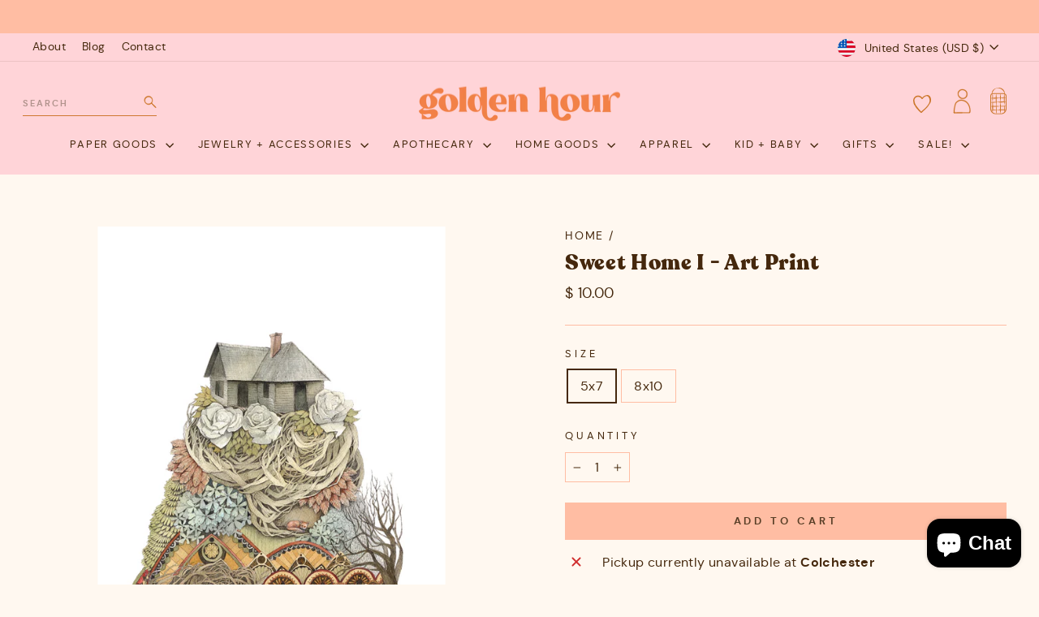

--- FILE ---
content_type: text/css
request_url: https://goldenhourgiftco.com/cdn/shop/t/34/assets/custom.css?v=24372493375094892021704936818
body_size: 1913
content:
:root{--typeHeaderPrimary: "recoleta-black";--typeBasePrimary: "dm_sans"}/*! Generated by Font Squirrel (https://www.fontsquirrel.com) on June 26, 2023 */@font-face{font-family:dm_sans;src:url(/cdn/shop/files/dmsans-bold-webfont.woff2?v=1687798895) format("woff2"),url(/cdn/shop/files/dmsans-bold-webfont.woff?v=1687798894) format("woff");font-weight:700;font-style:normal}@font-face{font-family:dm_sans;src:url(/cdn/shop/files/dmsans-bolditalic-webfont.woff2?v=1687798894) format("woff2"),url(/cdn/shop/files/dmsans-bolditalic-webfont.woff?v=1687798894) format("woff");font-weight:700;font-style:italic}@font-face{font-family:dm_sans;src:url(/cdn/shop/files/dmsans-italic-webfont.woff2?v=1687798894) format("woff2"),url(/cdn/shop/files/dmsans-italic-webfont.woff?v=1687798894) format("woff");font-weight:400;font-style:italic}@font-face{font-family:dm_sans;src:url(/cdn/shop/files/dmsans-regular-webfont.woff2?v=1687798894) format("woff2"),url(/cdn/shop/files/dmsans-regular-webfont.woff?v=1687798894) format("woff");font-weight:400;font-style:normal}@font-face{font-family:courier_prime;src:url(/cdn/shop/files/courierprime-italic-webfont.woff2?v=1687798894) format("woff2"),url(/cdn/shop/files/courierprime-italic-webfont.woff?v=1687798894) format("woff");font-weight:400;font-style:italic}@font-face{font-family:courier_prime;src:url(/cdn/shop/files/courierprime-regular-webfont.woff2?v=1687798894) format("woff2"),url(/cdn/shop/files/courierprime-regular-webfont.woff?v=1687798894) format("woff");font-weight:400;font-style:normal}/*!
 * Web Fonts from Fontspring.com
 *
 * All OpenType features and all extended glyphs have been removed.
 * Fully installable fonts can be purchased at https://www.fontspring.com
 *
 * The fonts included in this stylesheet are subject to the End User License you purchased
 * from Fontspring. The fonts are protected under domestic and international trademark and 
 * copyright law. You are prohibited from modifying, reverse engineering, duplicating, or
 * distributing this font software.
 *
 * (c) 2010-2023 Fontspring
 *
 *
 *
 *
 * The fonts included are copyrighted by the vendor listed below.
 *
 * Vendor:      Latinotype
 * License URL: https://www.fontspring.com/licenses/latinotype/webfont
 *
 *
 */@font-face{font-family:recoleta-black;src:url(/cdn/shop/files/recoleta-black-webfont.woff2?v=1689019424) format("woff2"),url(/cdn/shop/files/recoleta-black-webfont.woff?v=1689019424) format("woff");font-weight:400;font-style:normal}.product-block--header{margin-bottom:0}.jdgm-preview-badge{margin-bottom:10px}.h4{letter-spacing:.12em;text-transform:none!important;font-size:16px}.h5{letter-spacing:.1em}.site-nav__link,.mobile-nav__link--top-level,.announcement-text,[data-type_product_capitalize=true] .grid-product__title{letter-spacing:.13em!important}.collection-item__title span{font-weight:600;letter-spacing:.13em!important;text-transform:uppercase}.breadcrumb{text-transform:uppercase;letter-spacing:.13em!important}.btn--tertiary,.rte .btn--tertiary{font-weight:700;text-transform:uppercase;letter-spacing:.3em;background-color:transparent;border:1px solid;border-color:#1c1d1d;border-color:var(--colorBorder);color:#1c1d1d;color:var(--colorTextBody);display:inline-block;padding:11px 20px;width:auto;min-width:90px}.testimonial-stars{color:#cc772c}.rte.collection__description{max-width:700px;text-align:center;margin:auto;padding-bottom:10px}.cbb-also-bought-product-regular-price,.cbb-also-bought-product-sale-price{font-size:13.6px!important;color:#45280d!important;letter-spacing:0;font-weight:400!important}.cbb-also-bought-add-to-cart-button:hover{filter:grayscale(0)!important}.icon--inventory:after,.icon--inventory:before{background:#ffb2b6}.jdgm-rev-widg .jdgm-write-rev-link{text-transform:uppercase;letter-spacing:.3em;font-size:13px}.jdgm-rev-widg .jdgm-btn{text-transform:uppercase;font-size:13px!important;letter-spacing:.3em}.jdgm-form__title{font-family:var(--typeHeaderPrimary)}.swym-wishlist{padding:7.5px 15px}i.icon-swym-wishlist{font-family:swym-font;font-style:normal;vertical-align:middle}i.icon-swym-wishlist+span{vertical-align:middle}i.icon-swym-wishlist:after{content:"";font-size:130%;line-height:18px;text-align:center;display:inline}.swym-ready i.icon-swym-wishlist:after{content:"\f08a"}.swym-wishlist-cta{margin-left:7px}button.swym-button.swym-add-to-wishlist{text-transform:none}.swym-wishlist-button-bar{margin-bottom:20px;text-align:center;margin-top:-10px}.swym-btn-container[data-position=default] .swym-add-to-wishlist.swym-iconbtnlink+.swym-fave-count{background-color:transparent}.swym-ui-component .swym-wishlist-grid .swym-wishlist-item .swym-title{white-space:normal!important}.swym-ui-component .swym-wishlist-grid .swym-wishlist-item{border:none!important;background:transparent!important}.rte a.swym-wishlist-item:after{display:none}.swym-ui-component .swym-wishlist-grid .swym-wishlist-item .swym-title,.swym-ui-component .swym-wishlist-grid .swym-wishlist-item .swym-variant-title,.swym-ui-component .swym-wishlist-grid .swym-wishlist-item .swym-product-price{padding-inline:0!important;margin-inline:0!important;text-align:center}.swym-ui-component .swym-wishlist-grid .swym-wishlist-item .swym-title{font-family:recoleta-black;font-size:18px!important}.swym-ui-component .swym-wishlist-grid .swym-wishlist-item .swym-variant-title{font-weight:700}.swym-ui-component .swym-wishlist-grid .swym-wishlist-item .swym-product-price{font-size:13.6px!important;font-weight:400!important;letter-spacing:0;justify-content:center}.swym-ui-component .swym-wishlist-grid .swym-wishlist-item .swym-add-to-cart-btn{margin-inline:auto!important;width:100%;font-size:13px!important;padding:12px!important;letter-spacing:.3em;background-color:#ad6425!important}.swym-btn-container .swym-button.swym-added *:not(.swym-tooltip),button.swym-button.disabled,button.swym-button:disabled{opacity:1!important}.product-block .swym-add-to-wishlist,.product-block .swym-add-to-wishlist:after,.product-block .swym-fave-count,.product-block .swym-added.swym-add-to-wishlist,.product-block .swym-added.swym-add-to-wishlist:after,.product-block .swym-added.swym-add-to-wishlist+.swym-fave-count{color:#ad6425!important}.testimonials-slider__text{background:transparent;box-shadow:none!important}.featured-collections{margin:0}.component-logo-list .section-header.has-flair,.featured-collections .section-header.has-flair{margin-bottom:18px}.component-featured-collections{background-repeat:no-repeat;background-size:cover;margin-top:0;padding:75px 0}.squiggle-brown,.squiggle-pink{margin-top:9px}.component-featured-collections h2{position:relative}.component-featured-collection{padding-top:45px}.component-featured-collection .section-header__title.has-flair,.component-blog-feed .section-header__title.has-flair{align-items:center;display:flex;justify-content:start}.component-blog-feed .section-header--with-link{margin-bottom:27px}.component-blog-feed .illustration-rust{height:54px;margin-left:9px;width:45px}.component-featured-collection .illustration-sunglasses{height:22px;margin-left:9px;width:56px}.component-featured-collection .illustration-waves{height:24px;margin-left:9px;width:52px}.component-featured-collection .illustration-heart{height:33px;margin-left:9px;width:33px}.component-testimonials{margin-bottom:0}.testimonials-section{background-repeat:no-repeat;background-size:cover;margin:0;overflow:hidden;padding:75px 0;position:relative}.testimonials-section .illustration-palm{height:286px;position:absolute;right:0;top:18px;width:148px}.component-logo-list h2,.component-testimonials h2{position:relative}.component-testimonials .testimonials-section{background-position:top -180px center;background-repeat:no-repeat;background-size:cover}.aeo-text-columns,.aeo-richtext{position:relative}.aeo-richtext .theme-block.has-flair,.aeo-richtext h2.has-flair{margin-bottom:0}.illustration-discoball{height:129px;left:0;position:absolute;top:0;width:130px}.illustration-bike{height:109px;right:0;position:absolute;bottom:0;width:167px}.illustration-palm-frond-pink-small{height:85px;right:0;position:absolute;top:0;width:90px}.illustration-palm-frond-gold-small{bottom:0;height:85px;left:0;position:absolute;width:80px}.illustration-monstera{height:112px;left:0;position:absolute;top:-9px;width:90px}.feature-row-wrapper.has-palm-trees{overflow:visible;position:relative}.feature-row-wrapper .rte h6{margin-top:30px;margin-bottom:10px}.feature-row-wrapper .rte p>a{display:inline!important;position:relative}.feature-row-wrapper .rte p>a:after{display:none}.feature-row-wrapper .store-address a:before{content:"";display:inline-block;background:url(/cdn/shop/files/pin.svg?v=1704918309) no-repeat;width:13px;height:19px;background-size:contain;position:absolute;left:-25px;top:-1px}.feature-row__text,.feature-row__images.has-palm-trees{position:relative}.illustration-palm-trees{height:162px;position:absolute;right:-91px;top:42%;width:150px}@media screen and (min-width: 768px){.illustration-palm-frond-gold-small{height:173px;width:162px;z-index:2}.illustration-palm-frond-pink-small{height:198px;width:240px}.illustration-monstera{height:150px;top:0;width:120px}.illustration-palm-trees{height:215px;right:-120px;width:200px;z-index:99;top:43%}}@media screen and (min-width: 992px){.illustration-palm-frond-pink-small{height:181px;width:219px}.illustration-monstera{height:242px;width:194px}.illustration-palm-trees{height:242px;right:-94px;width:230px;z-index:99;top:40%}}@media screen and (min-width: 1200px){.illustration-palm-trees{height:303px;right:-160px;width:262px;z-index:99;top:40%}}.feature-row-wrapper .icon-wrapper{margin:0 auto}.featured-row-icon{height:auto;margin:0 auto 27px}.site-nav__icons{align-items:center;display:flex}.site-nav__icons .swym-wishlist{padding:14.5px 15px 7.5px}.header-search .btn--search{right:0;margin-right:0;padding-right:0}.header-search input{background:transparent;border:none;border-bottom:1px solid #cf7831;color:#645241;font-family:dm_sans;font-size:11px;font-style:normal;font-weight:700;line-height:normal;letter-spacing:2px;padding-left:0;padding-right:0;width:165px}.header-search #Search::-webkit-input-placeholder{color:#645241!important}.header-search #Search::-moz-placeholder{color:#645241!important}.header-search #Search::-ms-placeholder{color:#645241!important}.header-search #Search::placeholder{color:#645241!important}.header-search predictive-search.is-active .predictive__screen{opacity:0}.header-search .search__results{width:600px}.search-icon-mob{margin-right:11px}.search-icon-mob svg{height:24px;width:24px}.feature-row__text .h1{font-size:26px}.illustration-monstera-orange-small{position:absolute;left:-30px;bottom:0;z-index:1}.illustration-leaf-orange-small{position:absolute;right:-85px;top:0}.illustration-potted-plant-gold-small{position:absolute;left:-15px;top:30px}.illustration-palm-frond-white-small{position:absolute;right:-100px;bottom:-50px;z-index:1}@media screen and (max-width: 976px){.illustration-monstera-orange-small{z-index:0;width:110px;height:auto}.illustration-leaf-orange-small{width:120px;height:auto;right:-30px}.illustration-potted-plant-gold-small{width:120px;height:auto;top:0}.illustration-palm-frond-white-small{width:100px;height:auto;right:-20px;bottom:-20px;z-index:0}}
/*# sourceMappingURL=/cdn/shop/t/34/assets/custom.css.map?v=24372493375094892021704936818 */


--- FILE ---
content_type: image/svg+xml
request_url: https://goldenhourgiftco.com/cdn/shop/files/all_illustrations_new_and_old_Daisy_Smiley_1_200x200.svg?v=1687890976
body_size: 663
content:
<svg id="Layer_1" data-name="Layer 1" xmlns="http://www.w3.org/2000/svg" viewBox="0 0 600 600"><path d="M594.68,287.46l-3.22-12.32L587,263.42,580.1,253l-9.54-8-9.19-10.06L549,229.56l-12.38-5.34-13.4-1.53-13.43,0-13.26,2-11.22,3.07,10.48-10.21L506,205.94l9-14.26,6.72-12,4.92-13,.37-13.9V139.18l-4.64-12.67-4-12.73-6.17-11.19L504,93.06l-9-8.81-11.05-6.1-11.84-4.76-12.81-1.3-13.38,1.56-12.8,3.87-13.13,3.2L410,90,398.17,96.6l-9.38,9.72-6.42,11.27L374,127.53l-5,12,1-8.65,2.3-12.38-.42-12.61.36-12.58,0-16.69-2.29-13.73-6.71-12-6.44-12.27-8.8-10.45-11.25-7.68-12.08-6-12.15-3.95L300.22,7.45l-12.66-.7L275.25,9.68l-11.86,4.37L254,22.56l-9.79,8.93-9.75,9.31-4.74,12.61L225.1,65.79l-2.43,13,.11,13.26.37,10.2.36,10.25-7.65-7.75-8.31-10.32-10.48-8.1-11.16-7.06L174,73.12l-13.09-3.36L147.4,71.57,135,72.18,122.18,73.6l-10.69,7.15-9.93,8L94.41,99.42l-5.88,11.35L83.78,123.2,79.25,136l.86,13.54,1.76,13.63L86.12,176l5.25,12.79,10.95,12.59,8.83,12.79,10.54,10.48-11.52-3.13-13.33-1.14-13.3-.14-13,2.78-12.83,3.43-11.45,6.75-10.51,8.12-9.34,8.36L19.54,260.2l-4,11.88-1.66,12.38-.59,12.62,1,12.82,5.5,12.54,7.58,11L35,344.3l9.8,9.59,11.17,7.74,12.58,5.54,16.12,4.95,13.46,1.62L111,375.12,103.75,384l-7.83,9.22-9.65,13.71-8.1,11.17-2.29,13.65-1.43,13.64-.36,13.41,1.68,13.49L83,483.81l6,11.22,7.45,10.09L106.2,513l10.2,7.58,12.43,2.57,12.52,2.16,13.29-1.79L168,522l12-6.11,10.94-7.47,11.33-7.2L210,490.3l9.15-9.23,6-11.42,6.61-11-1.18,8.43-.81,12.5-.7,12.51-2.07,12.53,1.32,16.72,1.81,13.9,6.42,12.38,6.9,12.05,9.49,9.84,10.81,8.2,11.74,7,12.4,3.33,12.49,2.12,12.66,1.64,12.65-2.2,11.77-5.15,9.92-8,9.15-9.7,8.54-10.16,7.06-11.38,4.65-12.62,2.59-13.23L379,505.91l.53-10.3-1.92-9.52,7.22,7.13,7.32,11.34,10,9.17,12.53,5.2,12.11,5.61,13.15,2.39,13.31,1.66L466,528l12.58-3.18,10.56-7.48,9.29-8.65,8-9.88,5-11.86,6.28-11.8L520.59,462,520,448.53l-1.23-13.67L514.52,422l-6.68-11.56-9.72-13.65-7-9.35-8.18-8.35,1.48-1.15,12.58-.13,12.47-1.69,12.6-.92,15.89-6.42,12.84-4,12.42-6.31,8.38-11.21,8.68-10.13,7.48-11.26,2.4-13.29,2-12.6Zm-178.51,6.81-1.8,17.61-3.53,13.63-5.72,12.85-6.79,12.36L388,360.44l-8.07,11.42-9.6,7.89-9.54,7.84-10.68,6.3L339,399.43l-16.45,4.15-16.69,3.07L292,406.23l-13.88-1.44-13.57-3.48-11.84-7.44L241,386.33l-10.62-9.1-11.78-8.05-6-13-6.75-10.82L199.66,334l-5.52-15.37-3.59-15.94-.42-16.35,2.1-16.66,1.6-17.09,2.68-17.09,9.93-14.24,5.64-13.46,11.14-9.34,11.48-8,7.68-7.23,9.59-3.93,12.57-5.86L278,170h13.92l13.9.12,13.74,2.53L332.52,178l12.92,5.25,13.18,5.15L368.08,199l10.23,9.54,8.43,8.23,8.52,8.12,9,7.84,3.38,9.51,2.47,9.55,4.65,7.47,2.56,17.55Z" style="fill:#ff8c8c"/><path d="M261,263.24c.64,5,1.56,9.87,4.25,13.87,2.55,3.79,6.48,4.49,9,.81a22,22,0,0,0,2.7-6.72c2.5-9.63,2.43-19.57,1.7-29.55-.29-3.94-1.34-21-9-19.94-1.9.27-4.47,3.59-5.44,5.16-2.68,4.36-3,9.27-3.5,14.61-.33,3.92-.07,7.92-.07,11.88-.15,0-.08,3.05-.24,3.06C260.67,259.71,260.6,260,261,263.24Z" style="fill:#ff8c8c"/><path d="M323.73,263.24c.63,5,1.56,9.87,4.24,13.87,2.55,3.79,6.49,4.49,9,.81a22.05,22.05,0,0,0,2.69-6.72c2.51-9.63,2.44-19.57,1.71-29.55-.29-3.94-1.34-21-9-19.94-1.89.27-4.47,3.59-5.43,5.16-2.68,4.36-3.05,9.27-3.51,14.61-.32,3.92-1.2,4.69-1.2,8.65-.16,0,1.06,6.28.9,6.29C323.39,259.71,323.32,260,323.73,263.24Z" style="fill:#ff8c8c"/><path d="M379.34,282.19a3.86,3.86,0,0,0-3.86,3.86c0,41.6-32.36,75.44-72.13,75.44s-72.13-33.84-72.13-75.44a3.87,3.87,0,0,0-7.73,0c0,45.86,35.83,83.17,79.86,83.17s79.86-37.31,79.86-83.17A3.86,3.86,0,0,0,379.34,282.19Z" style="fill:#ff8c8c"/></svg>